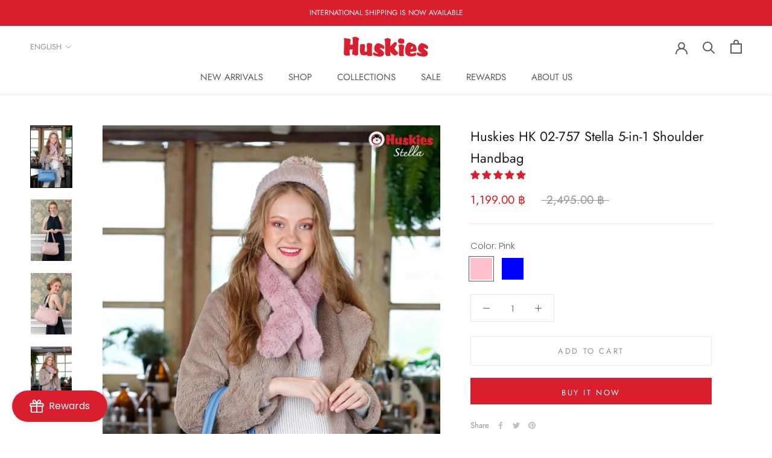

--- FILE ---
content_type: text/javascript
request_url: https://huskiesofficialstore.com/cdn/shop/t/7/assets/custom.js?v=183944157590872491501649992706
body_size: -694
content:
//# sourceMappingURL=/cdn/shop/t/7/assets/custom.js.map?v=183944157590872491501649992706
